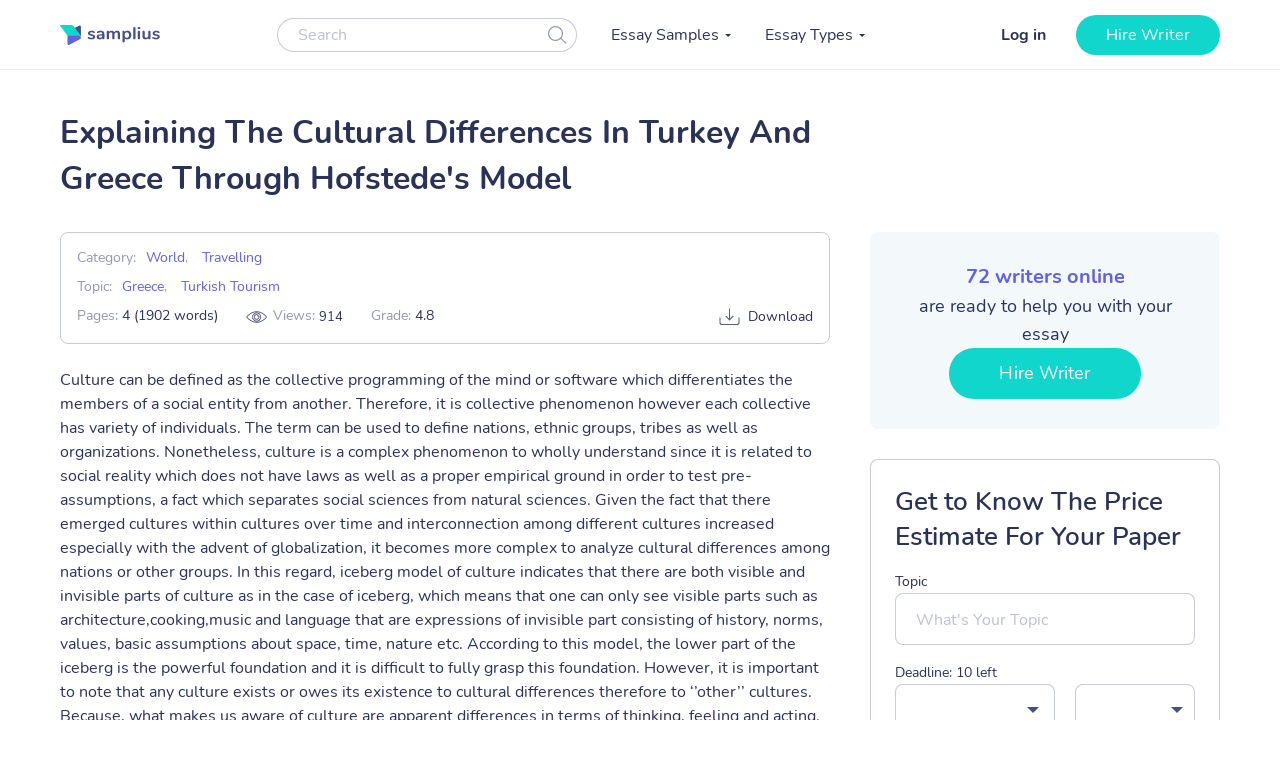

--- FILE ---
content_type: text/html; charset=UTF-8
request_url: https://samplius.com/free-essay-examples/explaining-the-cultural-differences-in-turkey-and-greece-through-hofstedes-model/
body_size: 20802
content:
<!DOCTYPE html>
<html lang="en-US">
<head><meta charset="utf-8"><script>if(navigator.userAgent.match(/MSIE|Internet Explorer/i)||navigator.userAgent.match(/Trident\/7\..*?rv:11/i)){var href=document.location.href;if(!href.match(/[?&]nowprocket/)){if(href.indexOf("?")==-1){if(href.indexOf("#")==-1){document.location.href=href+"?nowprocket=1"}else{document.location.href=href.replace("#","?nowprocket=1#")}}else{if(href.indexOf("#")==-1){document.location.href=href+"&nowprocket=1"}else{document.location.href=href.replace("#","&nowprocket=1#")}}}}</script><script>class RocketLazyLoadScripts{constructor(){this.triggerEvents=["keydown","mousedown","mousemove","touchmove","touchstart","touchend","wheel"],this.userEventHandler=this._triggerListener.bind(this),this.touchStartHandler=this._onTouchStart.bind(this),this.touchMoveHandler=this._onTouchMove.bind(this),this.touchEndHandler=this._onTouchEnd.bind(this),this.clickHandler=this._onClick.bind(this),this.interceptedClicks=[],window.addEventListener("pageshow",(e=>{this.persisted=e.persisted})),window.addEventListener("DOMContentLoaded",(()=>{this._preconnect3rdParties()})),this.delayedScripts={normal:[],async:[],defer:[]},this.allJQueries=[]}_addUserInteractionListener(e){document.hidden?e._triggerListener():(this.triggerEvents.forEach((t=>window.addEventListener(t,e.userEventHandler,{passive:!0}))),window.addEventListener("touchstart",e.touchStartHandler,{passive:!0}),window.addEventListener("mousedown",e.touchStartHandler),document.addEventListener("visibilitychange",e.userEventHandler))}_removeUserInteractionListener(){this.triggerEvents.forEach((e=>window.removeEventListener(e,this.userEventHandler,{passive:!0}))),document.removeEventListener("visibilitychange",this.userEventHandler)}_onTouchStart(e){"HTML"!==e.target.tagName&&(window.addEventListener("touchend",this.touchEndHandler),window.addEventListener("mouseup",this.touchEndHandler),window.addEventListener("touchmove",this.touchMoveHandler,{passive:!0}),window.addEventListener("mousemove",this.touchMoveHandler),e.target.addEventListener("click",this.clickHandler),this._renameDOMAttribute(e.target,"onclick","rocket-onclick"))}_onTouchMove(e){window.removeEventListener("touchend",this.touchEndHandler),window.removeEventListener("mouseup",this.touchEndHandler),window.removeEventListener("touchmove",this.touchMoveHandler,{passive:!0}),window.removeEventListener("mousemove",this.touchMoveHandler),e.target.removeEventListener("click",this.clickHandler),this._renameDOMAttribute(e.target,"rocket-onclick","onclick")}_onTouchEnd(e){window.removeEventListener("touchend",this.touchEndHandler),window.removeEventListener("mouseup",this.touchEndHandler),window.removeEventListener("touchmove",this.touchMoveHandler,{passive:!0}),window.removeEventListener("mousemove",this.touchMoveHandler)}_onClick(e){e.target.removeEventListener("click",this.clickHandler),this._renameDOMAttribute(e.target,"rocket-onclick","onclick"),this.interceptedClicks.push(e),e.preventDefault(),e.stopPropagation(),e.stopImmediatePropagation()}_replayClicks(){window.removeEventListener("touchstart",this.touchStartHandler,{passive:!0}),window.removeEventListener("mousedown",this.touchStartHandler),this.interceptedClicks.forEach((e=>{e.target.dispatchEvent(new MouseEvent("click",{view:e.view,bubbles:!0,cancelable:!0}))}))}_renameDOMAttribute(e,t,n){e.hasAttribute&&e.hasAttribute(t)&&(event.target.setAttribute(n,event.target.getAttribute(t)),event.target.removeAttribute(t))}_triggerListener(){this._removeUserInteractionListener(this),"loading"===document.readyState?document.addEventListener("DOMContentLoaded",this._loadEverythingNow.bind(this)):this._loadEverythingNow()}_preconnect3rdParties(){let e=[];document.querySelectorAll("script[type=rocketlazyloadscript]").forEach((t=>{if(t.hasAttribute("src")){const n=new URL(t.src).origin;n!==location.origin&&e.push({src:n,crossOrigin:t.crossOrigin||"module"===t.getAttribute("data-rocket-type")})}})),e=[...new Map(e.map((e=>[JSON.stringify(e),e]))).values()],this._batchInjectResourceHints(e,"preconnect")}async _loadEverythingNow(){this.lastBreath=Date.now(),this._delayEventListeners(),this._delayJQueryReady(this),this._handleDocumentWrite(),this._registerAllDelayedScripts(),this._preloadAllScripts(),await this._loadScriptsFromList(this.delayedScripts.normal),await this._loadScriptsFromList(this.delayedScripts.defer),await this._loadScriptsFromList(this.delayedScripts.async);try{await this._triggerDOMContentLoaded(),await this._triggerWindowLoad()}catch(e){}window.dispatchEvent(new Event("rocket-allScriptsLoaded")),this._replayClicks()}_registerAllDelayedScripts(){document.querySelectorAll("script[type=rocketlazyloadscript]").forEach((e=>{e.hasAttribute("src")?e.hasAttribute("async")&&!1!==e.async?this.delayedScripts.async.push(e):e.hasAttribute("defer")&&!1!==e.defer||"module"===e.getAttribute("data-rocket-type")?this.delayedScripts.defer.push(e):this.delayedScripts.normal.push(e):this.delayedScripts.normal.push(e)}))}async _transformScript(e){return await this._littleBreath(),new Promise((t=>{const n=document.createElement("script");[...e.attributes].forEach((e=>{let t=e.nodeName;"type"!==t&&("data-rocket-type"===t&&(t="type"),n.setAttribute(t,e.nodeValue))})),e.hasAttribute("src")?(n.addEventListener("load",t),n.addEventListener("error",t)):(n.text=e.text,t());try{e.parentNode.replaceChild(n,e)}catch(e){t()}}))}async _loadScriptsFromList(e){const t=e.shift();return t?(await this._transformScript(t),this._loadScriptsFromList(e)):Promise.resolve()}_preloadAllScripts(){this._batchInjectResourceHints([...this.delayedScripts.normal,...this.delayedScripts.defer,...this.delayedScripts.async],"preload")}_batchInjectResourceHints(e,t){var n=document.createDocumentFragment();e.forEach((e=>{if(e.src){const i=document.createElement("link");i.href=e.src,i.rel=t,"preconnect"!==t&&(i.as="script"),e.getAttribute&&"module"===e.getAttribute("data-rocket-type")&&(i.crossOrigin=!0),e.crossOrigin&&(i.crossOrigin=e.crossOrigin),n.appendChild(i)}})),document.head.appendChild(n)}_delayEventListeners(){let e={};function t(t,n){!function(t){function n(n){return e[t].eventsToRewrite.indexOf(n)>=0?"rocket-"+n:n}e[t]||(e[t]={originalFunctions:{add:t.addEventListener,remove:t.removeEventListener},eventsToRewrite:[]},t.addEventListener=function(){arguments[0]=n(arguments[0]),e[t].originalFunctions.add.apply(t,arguments)},t.removeEventListener=function(){arguments[0]=n(arguments[0]),e[t].originalFunctions.remove.apply(t,arguments)})}(t),e[t].eventsToRewrite.push(n)}function n(e,t){let n=e[t];Object.defineProperty(e,t,{get:()=>n||function(){},set(i){e["rocket"+t]=n=i}})}t(document,"DOMContentLoaded"),t(window,"DOMContentLoaded"),t(window,"load"),t(window,"pageshow"),t(document,"readystatechange"),n(document,"onreadystatechange"),n(window,"onload"),n(window,"onpageshow")}_delayJQueryReady(e){let t=window.jQuery;Object.defineProperty(window,"jQuery",{get:()=>t,set(n){if(n&&n.fn&&!e.allJQueries.includes(n)){n.fn.ready=n.fn.init.prototype.ready=function(t){e.domReadyFired?t.bind(document)(n):document.addEventListener("rocket-DOMContentLoaded",(()=>t.bind(document)(n)))};const t=n.fn.on;n.fn.on=n.fn.init.prototype.on=function(){if(this[0]===window){function e(e){return e.split(" ").map((e=>"load"===e||0===e.indexOf("load.")?"rocket-jquery-load":e)).join(" ")}"string"==typeof arguments[0]||arguments[0]instanceof String?arguments[0]=e(arguments[0]):"object"==typeof arguments[0]&&Object.keys(arguments[0]).forEach((t=>{delete Object.assign(arguments[0],{[e(t)]:arguments[0][t]})[t]}))}return t.apply(this,arguments),this},e.allJQueries.push(n)}t=n}})}async _triggerDOMContentLoaded(){this.domReadyFired=!0,await this._littleBreath(),document.dispatchEvent(new Event("rocket-DOMContentLoaded")),await this._littleBreath(),window.dispatchEvent(new Event("rocket-DOMContentLoaded")),await this._littleBreath(),document.dispatchEvent(new Event("rocket-readystatechange")),await this._littleBreath(),document.rocketonreadystatechange&&document.rocketonreadystatechange()}async _triggerWindowLoad(){await this._littleBreath(),window.dispatchEvent(new Event("rocket-load")),await this._littleBreath(),window.rocketonload&&window.rocketonload(),await this._littleBreath(),this.allJQueries.forEach((e=>e(window).trigger("rocket-jquery-load"))),await this._littleBreath();const e=new Event("rocket-pageshow");e.persisted=this.persisted,window.dispatchEvent(e),await this._littleBreath(),window.rocketonpageshow&&window.rocketonpageshow({persisted:this.persisted})}_handleDocumentWrite(){const e=new Map;document.write=document.writeln=function(t){const n=document.currentScript,i=document.createRange(),r=n.parentElement;let o=e.get(n);void 0===o&&(o=n.nextSibling,e.set(n,o));const s=document.createDocumentFragment();i.setStart(s,0),s.appendChild(i.createContextualFragment(t)),r.insertBefore(s,o)}}async _littleBreath(){Date.now()-this.lastBreath>45&&(await this._requestAnimFrame(),this.lastBreath=Date.now())}async _requestAnimFrame(){return document.hidden?new Promise((e=>setTimeout(e))):new Promise((e=>requestAnimationFrame(e)))}static run(){const e=new RocketLazyLoadScripts;e._addUserInteractionListener(e)}}RocketLazyLoadScripts.run();</script>
    
    <meta name="viewport" content="width=device-width, initial-scale=1, maximum-scale=1.0, user-scalable=no">
    <link rel="apple-touch-icon"      sizes="57x57"   href="https://samplius.com/wp-content/themes/essay/assets/img/favicon/apple-icon-57x57.png">
    <link rel="apple-touch-icon"      sizes="60x60"   href="https://samplius.com/wp-content/themes/essay/assets/img/favicon/apple-icon-60x60.png">
    <link rel="apple-touch-icon"      sizes="72x72"   href="https://samplius.com/wp-content/themes/essay/assets/img/favicon/apple-icon-72x72.png">
    <link rel="apple-touch-icon"      sizes="76x76"   href="https://samplius.com/wp-content/themes/essay/assets/img/favicon/apple-icon-76x76.png">
    <link rel="apple-touch-icon"      sizes="114x114" href="https://samplius.com/wp-content/themes/essay/assets/img/favicon/apple-icon-114x114.png">
    <link rel="apple-touch-icon"      sizes="120x120" href="https://samplius.com/wp-content/themes/essay/assets/img/favicon/apple-icon-120x120.png">
    <link rel="apple-touch-icon"      sizes="144x144" href="https://samplius.com/wp-content/themes/essay/assets/img/favicon/apple-icon-144x144.png">
    <link rel="apple-touch-icon"      sizes="152x152" href="https://samplius.com/wp-content/themes/essay/assets/img/favicon/apple-icon-152x152.png">
    <link rel="apple-touch-icon"      sizes="180x180" href="https://samplius.com/wp-content/themes/essay/assets/img/favicon/apple-icon-180x180.png">
    <link rel="icon" type="image/png" sizes="16x16"   href="https://samplius.com/wp-content/themes/essay/assets/img/favicon/favicon-16x16.png">
    <link rel="icon" type="image/png" sizes="32x32"   href="https://samplius.com/wp-content/themes/essay/assets/img/favicon/favicon-32x32.png">
    <link rel="icon" type="image/png" sizes="96x96"   href="https://samplius.com/wp-content/themes/essay/assets/img/favicon/favicon-96x96.png">
    <link rel="icon"                  sizes="16x16"   href="https://samplius.com/wp-content/themes/essay/assets/img/favicon/favicon.ico" type="image/x-icon">
    <link rel="shortcut icon"         sizes="16x16"   href="https://samplius.com/wp-content/themes/essay/assets/img/favicon/favicon.ico" type="image/x-icon">
    <meta name="google-site-verification" content="zpqbn-rwW8_LXbrZh4WAmGwbFZMoi-QEgjB43FDFBl0" />
    <title>Explaining The Cultural Differences In Turkey And Greece Through Hofstede&#039;s Model - Samplius</title>

        <!-- Google Tag Manager -->
<script type="rocketlazyloadscript">(function(w,d,s,l,i){w[l]=w[l]||[];w[l].push(

    {'gtm.start': new Date().getTime(),event:'gtm.js'}
  );var f=d.getElementsByTagName(s)[0],
    j=d.createElement(s),dl=l!='dataLayer'?'&l='+l:'';j.async=true;j.src=
    'https://www.googletagmanager.com/gtm.js?id='+i+dl;f.parentNode.insertBefore(j,f);
  })(window,document,'script','dataLayer','GTM-K3FVV37');</script>
<!-- End Google Tag Manager -->


    <meta name='robots' content='max-image-preview:large' />

	<!-- This site is optimized with the Yoast SEO plugin v15.4 - https://yoast.com/wordpress/plugins/seo/ -->
	<link rel="canonical" href="https://samplius.com/free-essay-examples/explaining-the-cultural-differences-in-turkey-and-greece-through-hofstedes-model/" />
	<meta property="og:locale" content="en_US" />
	<meta property="og:type" content="article" />
	<meta property="og:title" content="Explaining The Cultural Differences In Turkey And Greece Through Hofstede&#039;s Model - Samplius" />
	<meta property="og:description" content="Culture can be defined as the collective programming of the mind or software which differentiates the members of a social entity from another. Therefore, it is collective phenomenon however each collective has variety of individuals. The term can be used to define nations, ethnic groups,..." />
	<meta property="og:url" content="https://samplius.com/free-essay-examples/explaining-the-cultural-differences-in-turkey-and-greece-through-hofstedes-model/" />
	<meta property="og:site_name" content="Samplius" />
	<meta name="twitter:card" content="summary_large_image" />
	<meta name="twitter:creator" content="@admin" />
	<meta name="twitter:label1" content="Written by">
	<meta name="twitter:data1" content="user151">
	<meta name="twitter:label2" content="Est. reading time">
	<meta name="twitter:data2" content="8 minutes">
	<script type="application/ld+json" class="yoast-schema-graph">{"@context":"https://schema.org","@graph":[{"@type":"WebSite","@id":"https://samplius.com/#website","url":"https://samplius.com/","name":"Samplius","description":"free essay samples","potentialAction":[{"@type":"SearchAction","target":"https://samplius.com/?s={search_term_string}","query-input":"required name=search_term_string"}],"inLanguage":"en-US"},{"@type":"WebPage","@id":"https://samplius.com/free-essay-examples/explaining-the-cultural-differences-in-turkey-and-greece-through-hofstedes-model/#webpage","url":"https://samplius.com/free-essay-examples/explaining-the-cultural-differences-in-turkey-and-greece-through-hofstedes-model/","name":"Explaining The Cultural Differences In Turkey And Greece Through Hofstede's Model - Samplius","isPartOf":{"@id":"https://samplius.com/#website"},"datePublished":"2022-07-07T16:55:29+00:00","dateModified":"2022-07-07T16:55:29+00:00","inLanguage":"en-US","potentialAction":[{"@type":"ReadAction","target":["https://samplius.com/free-essay-examples/explaining-the-cultural-differences-in-turkey-and-greece-through-hofstedes-model/"]}]}]}</script>
	<!-- / Yoast SEO plugin. -->


<link data-minify="1" rel='stylesheet' id='wp-content/themes/essay/assets/dist/essay.140a86a7.css-css'  href='https://samplius.com/wp-content/cache/min/1/wp-content/themes/essay/assets/dist/essay.140a86a7.css?ver=1736259690' type='text/css' media='all' />
<script type="rocketlazyloadscript" data-minify="1" data-rocket-type='text/javascript' src='https://samplius.com/wp-content/cache/min/1/wp-content/plugins/wc-cookie-referrer-url/set-cookies.js?ver=1731367822' id='cookie_referrer_script-js' defer></script>

<link rel="preload" as="font" href="https://samplius.com/wp-content/themes/essay/assets/dist/fonts/nunito-v16-latin-regular.bcf84d6c.woff2" crossorigin>
<link rel="preload" as="font" href="https://samplius.com/wp-content/themes/essay/assets/dist/fonts/nunito-v16-latin-700.412073df.woff2" crossorigin><script type="rocketlazyloadscript" data-rocket-type='text/javascript'>
/* <![CDATA[ */
var localized = {"url": "https://samplius.com/wp-admin/admin-ajax.php", "action" : "contacts_send_msg", "_wp_nonce": "3c610c77ca"}
/* ]]> */
</script>
		<style type="text/css" id="wp-custom-css">
			@media screen and (max-width: 1199px) {
.width-list {
     max-height: unset !important;
}
}		</style>
		<noscript><style id="rocket-lazyload-nojs-css">.rll-youtube-player, [data-lazy-src]{display:none !important;}</style></noscript>
</head>

<body class="free-essay-examples-template-default single single-free-essay-examples postid-88314">

    <!-- Google Tag Manager (noscript) -->
    <noscript><iframe src="https://www.googletagmanager.com/ns.html?id=GTM-K3FVV37"
    height="0" width="0" style="display:none;visibility:hidden"></iframe></noscript>
    <!-- End Google Tag Manager (noscript) -->



    <div class="menu-popup"></div>
    <div class="mobile-menu-popup"></div>

    <div class="header-wrapper" id="headScroll">
        <div class="container">
            <header class="header">

                <div class="logo hl">
	                	                    <a href="https://samplius.com" class="logo">
	                                        <img src="data:image/svg+xml,%3Csvg%20xmlns='http://www.w3.org/2000/svg'%20viewBox='0%200%20100%2020'%3E%3C/svg%3E" alt="Samplius" title="Samplius - Free essays" width="100" height="20" class="lazyload" data-lazy-src="https://samplius.com/wp-content/themes/essay/assets/img/logo.svg"><noscript><img src="https://samplius.com/wp-content/themes/essay/assets/img/logo.svg" alt="Samplius" title="Samplius - Free essays" width="100" height="20" class="lazyload"></noscript>
		            	                    </a>
			                        </div>

                <div class="top-menu-and-cta-btn hl">
                    <div class="header-search-wrapper">
                        <div class="search-form-wrapper">
                            <form method="get" action="https://samplius.com">
                                <div class="form-group center-block">
                                    <input class="search-category-input un_placeholder searchAuto" type="text" placeholder="Search" name="s" required autocomplete="off" />
                                    <button class="btn-close btn-head--icon js-search-form">
                                        <svg xmlns="http://www.w3.org/2000/svg" width="19" height="18" viewBox="0 0 19 18">
                                            <path fill="#2C3256" fill-opacity=".497" fill-rule="nonzero" d="M12.65 12.952a7.5 7.5 0 1 1 .804-.892l4.728 4.565a.6.6 0 0 1-.834.863l-4.697-4.536zM7.5 13.8a6.3 6.3 0 1 0 0-12.6 6.3 6.3 0 0 0 0 12.6z"/>
                                        </svg>
                                    </button>
                                </div>
                            </form>
                        </div>
                    </div>
                    <nav class="menu" data-offset=0>
                        <ul id="menu-main-menu" class="top-menu"><li id="menu-item-10043" class="menu-item menu-item-type-custom menu-item-object-custom menu-item-has-children menu-item-10043"><a>Essay Samples</a>
<ul class="sub-menu">
	<li id="menu-item-52046" class="menu-item menu-item-type-taxonomy menu-item-object-essay_category menu-item-52046"><a href="https://samplius.com/free-essay-examples/art/">Art</a></li>
	<li id="menu-item-52047" class="menu-item menu-item-type-taxonomy menu-item-object-essay_category menu-item-52047"><a href="https://samplius.com/free-essay-examples/business/">Business</a></li>
	<li id="menu-item-52048" class="menu-item menu-item-type-taxonomy menu-item-object-essay_category menu-item-52048"><a href="https://samplius.com/free-essay-examples/crime/">Crime</a></li>
	<li id="menu-item-52049" class="menu-item menu-item-type-taxonomy menu-item-object-essay_category menu-item-52049"><a href="https://samplius.com/free-essay-examples/culture/">Culture</a></li>
	<li id="menu-item-52054" class="menu-item menu-item-type-taxonomy menu-item-object-essay_category menu-item-52054"><a href="https://samplius.com/free-essay-examples/government/">Government</a></li>
	<li id="menu-item-52050" class="menu-item menu-item-type-taxonomy menu-item-object-essay_category menu-item-52050"><a href="https://samplius.com/free-essay-examples/economics/">Economics</a></li>
	<li id="menu-item-52051" class="menu-item menu-item-type-taxonomy menu-item-object-essay_category menu-item-52051"><a href="https://samplius.com/free-essay-examples/education/">Education</a></li>
	<li id="menu-item-71079" class="menu-item menu-item-type-taxonomy menu-item-object-essay_category menu-item-71079"><a href="https://samplius.com/free-essay-examples/entertainment/">Entertainment</a></li>
	<li id="menu-item-52052" class="menu-item menu-item-type-taxonomy menu-item-object-essay_category menu-item-52052"><a href="https://samplius.com/free-essay-examples/environment/">Environment</a></li>
	<li id="menu-item-52053" class="menu-item menu-item-type-taxonomy menu-item-object-essay_category menu-item-52053"><a href="https://samplius.com/free-essay-examples/food/">Food</a></li>
	<li id="menu-item-52055" class="menu-item menu-item-type-taxonomy menu-item-object-essay_category menu-item-52055"><a href="https://samplius.com/free-essay-examples/health/">Health</a></li>
	<li id="menu-item-52056" class="menu-item menu-item-type-taxonomy menu-item-object-essay_category menu-item-52056"><a href="https://samplius.com/free-essay-examples/history/">History</a></li>
	<li id="menu-item-52057" class="menu-item menu-item-type-taxonomy menu-item-object-essay_category menu-item-52057"><a href="https://samplius.com/free-essay-examples/information-science-and-technology/">Science and Technology</a></li>
	<li id="menu-item-52058" class="menu-item menu-item-type-taxonomy menu-item-object-essay_category menu-item-52058"><a href="https://samplius.com/free-essay-examples/law/">Law</a></li>
	<li id="menu-item-52059" class="menu-item menu-item-type-taxonomy menu-item-object-essay_category menu-item-52059"><a href="https://samplius.com/free-essay-examples/life/">Life</a></li>
	<li id="menu-item-52060" class="menu-item menu-item-type-taxonomy menu-item-object-essay_category menu-item-52060"><a href="https://samplius.com/free-essay-examples/literature/">Literature</a></li>
	<li id="menu-item-52061" class="menu-item menu-item-type-taxonomy menu-item-object-essay_category menu-item-52061"><a href="https://samplius.com/free-essay-examples/music/">Music</a></li>
	<li id="menu-item-52062" class="menu-item menu-item-type-taxonomy menu-item-object-essay_category menu-item-52062"><a href="https://samplius.com/free-essay-examples/philosophy/">Philosophy</a></li>
	<li id="menu-item-52063" class="menu-item menu-item-type-taxonomy menu-item-object-essay_category menu-item-52063"><a href="https://samplius.com/free-essay-examples/profession/">Profession</a></li>
	<li id="menu-item-52064" class="menu-item menu-item-type-taxonomy menu-item-object-essay_category menu-item-52064"><a href="https://samplius.com/free-essay-examples/psychology/">Psychology</a></li>
	<li id="menu-item-52065" class="menu-item menu-item-type-taxonomy menu-item-object-essay_category menu-item-52065"><a href="https://samplius.com/free-essay-examples/religion/">Religion</a></li>
	<li id="menu-item-52066" class="menu-item menu-item-type-taxonomy menu-item-object-essay_category menu-item-52066"><a href="https://samplius.com/free-essay-examples/science/">Science</a></li>
	<li id="menu-item-52067" class="menu-item menu-item-type-taxonomy menu-item-object-essay_category menu-item-52067"><a href="https://samplius.com/free-essay-examples/social-issues/">Social Issues</a></li>
	<li id="menu-item-52068" class="menu-item menu-item-type-taxonomy menu-item-object-essay_category menu-item-52068"><a href="https://samplius.com/free-essay-examples/sociology/">Sociology</a></li>
	<li id="menu-item-52069" class="menu-item menu-item-type-taxonomy menu-item-object-essay_category menu-item-52069"><a href="https://samplius.com/free-essay-examples/sports/">Sports</a></li>
	<li id="menu-item-52070" class="menu-item menu-item-type-taxonomy menu-item-object-essay_category current-free-essay-examples-ancestor menu-item-52070"><a href="https://samplius.com/free-essay-examples/travelling/">Travelling</a></li>
	<li id="menu-item-52071" class="menu-item menu-item-type-taxonomy menu-item-object-essay_category menu-item-52071"><a href="https://samplius.com/free-essay-examples/war/">War</a></li>
	<li id="menu-item-52072" class="menu-item menu-item-type-taxonomy menu-item-object-essay_category current-free-essay-examples-ancestor menu-item-52072"><a href="https://samplius.com/free-essay-examples/world/">World</a></li>
	<li id="menu-item-26" class="show-all-links menu-item menu-item-type-post_type menu-item-object-page menu-item-26"><a href="https://samplius.com/free-essay-examples/">Show All</a></li>
</ul>
</li>
<li id="menu-item-10002" class="menu-item menu-item-type-custom menu-item-object-custom menu-item-has-children menu-item-10002"><a>Essay Types</a>
<ul class="sub-menu">
	<li id="menu-item-52088" class="menu-item menu-item-type-taxonomy menu-item-object-essay_type menu-item-52088"><a href="https://samplius.com/essay-types/analytical-essays/">Analytical Essays</a></li>
	<li id="menu-item-52089" class="menu-item menu-item-type-taxonomy menu-item-object-essay_type menu-item-52089"><a href="https://samplius.com/essay-types/argumentative-essays/">Argumentative Essays</a></li>
	<li id="menu-item-52090" class="menu-item menu-item-type-taxonomy menu-item-object-essay_type menu-item-52090"><a href="https://samplius.com/essay-types/cause-and-effect-essays/">Cause and Effect Essays</a></li>
	<li id="menu-item-52091" class="menu-item menu-item-type-taxonomy menu-item-object-essay_type menu-item-52091"><a href="https://samplius.com/essay-types/compare-and-contrast-essays/">Compare and Contrast Essays</a></li>
	<li id="menu-item-52092" class="menu-item menu-item-type-taxonomy menu-item-object-essay_type menu-item-52092"><a href="https://samplius.com/essay-types/controversial-essays/">Controversial Essays</a></li>
	<li id="menu-item-52096" class="menu-item menu-item-type-taxonomy menu-item-object-essay_type menu-item-52096"><a href="https://samplius.com/essay-types/descriptive-essays/">Descriptive Essays</a></li>
	<li id="menu-item-52097" class="menu-item menu-item-type-taxonomy menu-item-object-essay_type menu-item-52097"><a href="https://samplius.com/essay-types/evaluation-essays/">Evaluation Essays</a></li>
	<li id="menu-item-52100" class="menu-item menu-item-type-taxonomy menu-item-object-essay_type menu-item-52100"><a href="https://samplius.com/essay-types/informative-essays/">Informative Essays</a></li>
	<li id="menu-item-52101" class="menu-item menu-item-type-taxonomy menu-item-object-essay_type menu-item-52101"><a href="https://samplius.com/essay-types/narrative-essays/">Narrative Essays</a></li>
	<li id="menu-item-52098" class="menu-item menu-item-type-taxonomy menu-item-object-essay_type menu-item-52098"><a href="https://samplius.com/essay-types/explicatory-essay/">Explicatory Essay</a></li>
	<li id="menu-item-52103" class="menu-item menu-item-type-taxonomy menu-item-object-essay_type menu-item-52103"><a href="https://samplius.com/essay-types/persuasive-essays/">Persuasive Essays</a></li>
	<li id="menu-item-52105" class="menu-item menu-item-type-taxonomy menu-item-object-essay_type menu-item-52105"><a href="https://samplius.com/essay-types/profile-essays/">Profile Essays</a></li>
	<li id="menu-item-52107" class="menu-item menu-item-type-taxonomy menu-item-object-essay_type menu-item-52107"><a href="https://samplius.com/essay-types/reflection-essays/">Reflection Essays</a></li>
	<li id="menu-item-52108" class="menu-item menu-item-type-taxonomy menu-item-object-essay_type menu-item-52108"><a href="https://samplius.com/essay-types/reflective-essays/">Reflective Essays</a></li>
	<li id="menu-item-52112" class="menu-item menu-item-type-taxonomy menu-item-object-essay_type menu-item-52112"><a href="https://samplius.com/essay-types/rhetorical-essays/">Rhetorical Essays</a></li>
	<li id="menu-item-52113" class="menu-item menu-item-type-taxonomy menu-item-object-essay_type menu-item-52113"><a href="https://samplius.com/essay-types/synthesis-essays/">Synthesis Essays</a></li>
	<li id="menu-item-10037" class="show-all-links menu-item menu-item-type-post_type menu-item-object-page menu-item-10037"><a href="https://samplius.com/essay-types/">Show All</a></li>
</ul>
</li>
</ul>
                    </nav>
                </div>

                <div class="header-btn--ord hl">
                    <div class="open-mobile-search"></div>
                    <div id="auth-show-js" class="log-in">
                        <a href="https://my.samplius.com/order?login-first=1&utm_medium=s&utm_source=samplius.com&utm_content=login_first&utm_campaign=login"
                           class="header__login login-btn">Log in</a>
                    </div>

                    <div class="hire-writer">
                        <a
                                href="https://my.samplius.com/order?utm_medium=s&utm_source=samplius.com&utm_content=order&utm_campaign=hire_writer_header"
                                class="main-btn"
                                rel="nofollow"
                                id="hire_writer_header"
                        >
                            Hire writer
                        </a>
                    </div>
                </div>
                <div class="toggle-mnu hl">
                    <div class="hamburger-images"></div>
                </div>
        </div>
        <div class="header-search-wrapper-mobile hidden">
            <div class="search-form-wrapper">
                <form method="get" action="https://samplius.com">
                    <div class="form-group center-block">
                        <input class="search-category-input un_placeholder searchAuto" type="text" placeholder="Search" name="s" required autocomplete="off" />
                        <button class="btn-close btn-head--icon js-search-form">
                            <svg xmlns="http://www.w3.org/2000/svg" width="19" height="18" viewBox="0 0 19 18">
                                <path fill="#2C3256" fill-opacity=".497" fill-rule="nonzero" d="M12.65 12.952a7.5 7.5 0 1 1 .804-.892l4.728 4.565a.6.6 0 0 1-.834.863l-4.697-4.536zM7.5 13.8a6.3 6.3 0 1 0 0-12.6 6.3 6.3 0 0 0 0 12.6z"/>
                            </svg>
                        </button>
                    </div>
                </form>
            </div>
        </div>
        </header><!-- .site-header -->
    </div>
<main>
    <div class="container single-page-wrapper" data-id="88314">
        <div class="breadcrumbs-wrapper"></div>
	
        <div class="parent-row">
            <div class="row-title">
                <div class="essays-snipets width-list">
                    <h1 class="terms-h1">Explaining The Cultural Differences In Turkey And Greece Through Hofstede's Model</h1>
                </div>
            </div>
        </div>
        <div class="row-list">

            <div class="term-page--wrapper single-page">

                <div class="article-list essays-snipets">

                    <div class="single-essay-item">

                        <div class="essay-single-info essay-single-info__cat">
                            <div class="bar-essay-links">
                                <ul>
                                    <li>Category:<span><b><a href="https://samplius.com/free-essay-examples/world/">World</a></b>, <b><a href="https://samplius.com/free-essay-examples/travelling/">Travelling</a></b></li><li>Topic:<b><a href="https://samplius.com/free-essay-examples/greece/">Greece</a></b>, <b><a href="https://samplius.com/free-essay-examples/turkish-tourism/">Turkish Tourism</a></b></li>                                </ul>

                                <div class="essay-pagination-info">
                                    <div class="bar-essay-pag-info">
                                        <p>Pages: <b>4 (1902 words)</b></p>
                                                                                <p class="views-info">Views: <span class="essay_views essay-one-style">914</span></p>
                                                                                    <p>Grade: <b>4.8</b></p>
                                                                            </div>
                                    <div class="bar-essay-download">
                                        <span class="essay-tech-options-item btn-download-essay download">Download</span>
                                    </div>
                                </div>



                                    <!--                         <li>Downloads: <b><span class="dowloads-number">-->
                                    <!--</span></b></li>-->

                            </div>
                        </div>




                                                <p>Culture can be defined as the collective programming of the mind or software which differentiates the members of a social entity from another. Therefore, it is collective phenomenon however each collective has variety of individuals. The term can be used to define nations, ethnic groups, tribes as well as organizations. Nonetheless, culture is a complex phenomenon to wholly understand since it is related to social reality which does not have laws as well as a proper empirical ground in order to test pre-assumptions, a fact which separates social sciences from natural sciences. Given the fact that there emerged cultures within cultures over time and interconnection among different cultures increased especially with the advent of globalization, it becomes more complex to analyze cultural differences among nations or other groups. In this regard, iceberg model of culture indicates that there are both visible and invisible parts of culture as in the case of iceberg, which means that one can only see visible parts such as architecture,cooking,music and language that are expressions of invisible part consisting of history, norms, values, basic assumptions about space, time, nature etc. According to this model, the lower part of the iceberg is the powerful foundation and it is difficult to fully grasp this foundation. However, it is important to note that any culture exists or owes its existence to cultural differences therefore to ‘’other’’ cultures. Because, what makes us aware of culture are apparent differences in terms of thinking, feeling and acting.
    <div class="popular-essay-topics with-cta inverse">
            <div class="cta-banner-home">
                <p class="single-essay">Do not use plagiarized sources. Get your custom paper at
              <span>"Explaining The Cultural Differences In Turkey And Greece Through Hofstede&#8217;s Model"</span>
                <a href="https://my.samplius.com/order?utm_medium=s&utm_source=samplius.com&utm_content=order&utm_campaign=intext_banner"
                   class="main-btn" id="bottom_banner_smpl" rel="nofollow">Get custom paper</a>
                <p class="single-essay-bottom">NEW! Smart match with writer
            </div>
    </div>
    
<p>Despite the fact that cultural differences are difficult to be observed due to above-mentioned reasons, many scholars such as Geert Hofstede, Richard Lewis, Edward T. And Mildred Reed Hall developed some dimensions or categories in order to assess cultural differences among different countries. Since Hofstede’s model of cultural differences is based on one of the largest studies conducted until now and it provides a solid ground for comparing two different cultures, I will try to explain my work experiences in Turkey and Greece through his model. After the explanation of cultural differences and similarities in terms of Turkey and Greece, I will focus on ‘’culture shock’’ phenomenon in order to elaborate my experience more in Greece as a foreigner.
<h2>Hofstede’s Model of Cultural Differences</h2>
<p>As I said above, Geert Hofstede’s model of cultural differences is based on one of the largest studies conducted in this realm. He was asked by IBM to conduct a research in order to reveal why there were still vast differences in different branches of the company although IBM had already set common standards and procedures in all countries and educational background of the employees was the same across different branches. As a result, Hofstede concluded that vast differences across various IBM branhces derived from culture of the host country. After his comprehensive research, the differences in culture were reduced to four basic dimensions ( power distance, individualism/collectivism, masculinity/femininity and uncertainty avoidance ). Later, he also added two more dimensions, which are time orientation and indulgence/restraint.
<h3>Power Distance</h3>
<p>Power distance implies how inequalities and hierarchy are perceived by the less powerful members of a culture. In this respect, they may accept and expect inequalities or they may strictly refuse them. Most importantly, power distance also implies that a society’s level of inequality can be advocated by the less powerful members as much as the leaders. In the context of business culture, power distance is about the role of executives in a company and how employees interpret this role. High score on power distance implies that power inequalities are not questioned rather must be sustained in order to provide well-functioning of a country or a company. However, low score in terms of power distance indicates that inequalities are not accepted and expected in a culture.
<h3>Individualism/Collectivism</h3>
<p>This dimension refers to to what extent members of a culture are integrated in groups. In individualism side, people are expected to pursue their own personal interests thereby having an ‘’I’’ feeling rather than ‘’We’’ feeling. In terms of collectivism, people are tightly connected in groups having ‘’We’’ feeling. Hofstede’s research revealed that each country had varying scores in terms of individualism/collectivism. While individualism is dominant in Western countries, collectivism can be observed more in less developed and Eastern countries.
<h3>Masculinity/Femininity</h3>
<p>Hofstede elaborates masculine values as competition, achievement and success while he refers to consensus, sympathy and taking care of others in order to define feminine values. Therefore, this dimension determines to what extent these different sets of values prevail across various cultures. A high score on masculinity means that desire for competition and success overwhelms in a society while a low score indicates the opposite.
<h3>Uncertainty Avoidance</h3>
<p>For Hofstede, uncertainty avoidance is not risk avoidance and it deals with whether members of a culture feel anxious or uncomfortable when uncertainty occurs. Uncertainty avoiding cultures aim to prevent unusual situations through codes of behavior, laws and rules, ignorance of dissident opininons as well as strong belief try in absolute truth. Study has revealed that uncertainty avoiding cultures are more emotional and less tolerant to different opinions while the opposite are less emotional and more tolerant.
<h3>Time Orientation</h3>
<p>Time orientation dimension is related to how a specific culture maintains some links with the past when challenges of present and future occur. Normative societies, with low score on this dimension, emphasize the importance traditions and norms viewing change with doubt whereas societies with high score on this dimension view changes crucial for the well-functioning of their societal system.
<h3>Indulgence/Restraint</h3>
<p>The last dimension in this model deals with to what extent pursuit of happiness and fun is restricted in a society. Therefore, indulgence represent a society in which pursuit of desires related to enjoying life and having fun are permitted whike restraint refers to a society in which there is a limited room for pursuit of human desires.
<p>In terms of power distance, both in Turkish and Greek companies, power inequalities were not questioned by the employees and it was usual almost for everyone to comply with rules and procedures decided by executives without taking into consideration negative influences which they may have on the company and the employees. It was also not possible to give feedbacks on supervisors or top-executives in both companies while we could give feedback on other employees in Greek company. Actually, ideal boss in both companies was perceived like a father whose role is to decide everything related to family. When it comes to individualism/collectivism dimension, in both companies collectivism prevailed among employees. In this regard, employees were organizing events inviting everyone and when an employee experienced a problem, others were always there in order to help him or her due to ‘’we’’ consciousness on the part of employees, a fact which is in line with the scores of Turkey and Greece on this dimension. When we look at the scores on masculinity dimension, it shows that Greek culture is more masculine than Turkish culture. However, according to my experience, there were both male and female executives in both companies thereby there was a balance in terms of masculine and feminine values. This means that competition and success were important nonetheless feminine values such as sympathy and taking care of others were also visible in both companies. Apart from my work experience, I also observed the importance of feminine values in Greek culture since I interconnected with them for a long time. In terms of fourth dimension ( uncertainty avoidance ), graphs reveal that both Turkey and Greece have uncertainty avoiding cultures. From my perpestive, these scores reflect the reality in terms of daily culture since both cultures’ members are anxious about unstructured situations and they usually try to avoid them through codes of behavior, rules and laws. Especially in Turkey, people often refer to religious references when an unusual situation occurs since they believe in one absolute truth ( Allah). Nevertheless, level of uncertainty avoidance was lower in the companies which I worked in Turkey and Greece since they were quite institutionalized with the aim of tackling uncertainy with reasoning rather than some traditional norms or values. In this regard, they were open to change when an unstructured situation happened. Above-mentioned observations are also valid for time orientation dimension, which means that Greek and Turkish cultures differed from the business cultures in both companies. Therefore, both companies focused on change rather than past traditions and norms since they aimed to deal with problems in an efficient way. Finally, despite the fact that Greece has almost same score on indulgence/restraint dimension, my experience proves that Greek people really know how to enjoy and make fun even in conditions of economic crisis and most importantly, there is almost no restriction in order to prevent them from pursuing happiness. In Greek company, management also organized special night events for the employees many times and they were not so strict about having fun within the company. Therefore, we were able to play table football or PC games during the breaks in the company.
<h2>Culture Shock</h2>
<p>Michael Winkelman defines culture ( cultural) shock as a ‘’multifacted experience resulting from numerous stressors occuring in contact with a different culture.’’ The circumstances which may cause culture shock derive from several factors: past experiences with other cultures, level of difference between one’s culture and host country culture, the degree of preparation, social support networks and individual psychological conditions. In this regards, it is important to note that I had been an Erasmus student in Slovenia before coming to Greece therefore I had a previous experience with a culture which is different from Turkish culture. In addition, as scores on 6 dimensions reveal, Greek and Turkish cultures have similar characteristics since they are both Mediterranean countries and two communities used to live together during the Ottoman Empire era. They interacted with each other for hundreds of years and adapted and adjusted themselves to differences. My observations in Greece clarify that Greek cuisine is similar to Turkish cuisine, the way Greek people act and behave is almost same with Turkish people and they are also friendly and hospitable like Turkish people. Thus, I did not interpret Greek culture as different from Turkey when I was working there and most importantly, I felt at home. Beside that, there were also many Turkish employees in the company, which provided a social support network when I needed help. Overall, above-mentioned reasons gave rise to conditions which prevented me from having culture shock in Greece and I was able to live and work there without experiencing a problem which is related to culture shock.
<h2>Conclusion</h2>
<p>In this paper, I elaborated Hofstede’s model of cultural differences which focuses on 6 dimensions in order to assess various countries and their respective cultures. Then, I explained my work experiences in Turkey and Greece referring to this model and analysis of 6 dimensions revealed that although Greek and Turkish cultures are mostly in line with the scores on these dimensions, business cultures in two companies differed on uncertainty avoidance and time orientation. Given the fact that Greek culture was similar to Turkish culture, it was second experience in a foreign country and there were social support networks in Athens, I did not experience an incident of cultural shock there.
<h2>References</h2>
<ul>
<li>Geert Hofstede, ‘’Dimensionalizing Cultures: The Hofstede Model in Context’’, Online Readings in Psychology and Culture, 2011, 2 (1).</li>
<li>Hofstede-Insights, https://www.hofstede-insights.com/country/greece/</li>
<li>Hofstede-Insights, https://www.hofstede-insights.com/country/turkey/</li>
<li>Michael Winkelman, ‘’Cultural Shock and Adaptation’’, Journal of Counselling&Development, Vol. 73, 1994.</li>
<li>Silvio Martinelli et al. , Intercultural Learning T-kit, Council of Europe , 2003.</li>
<li>The Lewis Model Dimensions of Behaviour, accessed 5 January, 2019, https://www.crossculture.com/the-lewis-model-dimensions-of-behaviour/      </li>
</ul>




                        <div class="essay-published-date">
                                                        <span>
                            07 July 2022                        </span>




<!--                            <div class="info-text">-->
<!--                                <p>-->
<!--                                    <b class="info-remember">⚠️ Remember: </b> This essay was written and uploaded by an-->
<!--                                    average student. It does not reflect the quality of papers completed by our expert-->
<!--                                    essay writers. To get a custom and plagiarism-free essay-->
<!--                                    <a href="https://my.samplius.com/order?login-first=1&foc_o_name=--><!--&utm_medium=s&utm_source=samplius.com&utm_content=login_first&utm_campaign=in_text_banner_sample&utm_term=/free-essay-examples/--><!--"-->
<!--                                       id="disclaimer_link">click here.</a></p>-->
<!--                            </div>-->
                        </div>

                        <div class="popular-essay-topics with-cta inverse">
<!--                            <div class="container">-->
                                <div class="cta-banner-home">
                                    <p class="single-essay">Found a great essay sample but want a unique one?</p>
                                    <span>Request writing assistance from a top writer in the field!</span>
                                    <a href="https://my.samplius.com/order?utm_medium=s&utm_source=samplius.com&utm_content=login_first&utm_campaign=banner_footer&utm_term=/free-essay-examples/explaining-the-cultural-differences-in-turkey-and-greece-through-hofstedes-model"
                                       class="main-btn" id="bottom_banner_smpl" rel="nofollow">Get your paper</a>
                                </div>
<!--                            </div>-->
                        </div>

                    </div>
                </div>
                <div class="article-sidebar" id="singlePage">

                    <div class="bar-essay-topics inner-related-topics" id="cutJs">
                        <!-- Writers Online-->
                                                <div class="bar-essay-writers">
                            <div class="writer-title-carousel">
                                <div class="lds-ring">
                                    <div></div>
                                    <div></div>
                                    <div></div>
                                    <div></div>
                                </div>
                                <div class="js-writer-update">
                                    72
                                </div>
                                writers online
                            </div>
                            <p>are ready to help you with your essay</p>
                            <div class="owl-carousel owl-theme bar-carousel" id="onlineWriters">
                                                                    <div class="item">
                                        <a href="https://my.samplius.com/order?utm_medium=s&utm_source=samplius.com&utm_content=order&utm_campaign=writer_logo_sidebar&utm_term=/free-essay-examples/explaining-the-cultural-differences-in-turkey-and-greece-through-hofstedes-model"
                                           class="bar-writer-avatar"
                                           style="background: url(https://samplius.com/wp-content/uploads/2018/07/Photo-_-10.png) no-repeat 50% / 60px"></a>
                                    </div>
                                                                    <div class="item">
                                        <a href="https://my.samplius.com/order?utm_medium=s&utm_source=samplius.com&utm_content=order&utm_campaign=writer_logo_sidebar&utm_term=/free-essay-examples/explaining-the-cultural-differences-in-turkey-and-greece-through-hofstedes-model"
                                           class="bar-writer-avatar"
                                           style="background: url(https://samplius.com/wp-content/uploads/2018/07/Photo-_-5.png) no-repeat 50% / 60px"></a>
                                    </div>
                                                                    <div class="item">
                                        <a href="https://my.samplius.com/order?utm_medium=s&utm_source=samplius.com&utm_content=order&utm_campaign=writer_logo_sidebar&utm_term=/free-essay-examples/explaining-the-cultural-differences-in-turkey-and-greece-through-hofstedes-model"
                                           class="bar-writer-avatar"
                                           style="background: url(https://samplius.com/wp-content/uploads/2018/07/Photo-_-6.png) no-repeat 50% / 60px"></a>
                                    </div>
                                                                    <div class="item">
                                        <a href="https://my.samplius.com/order?utm_medium=s&utm_source=samplius.com&utm_content=order&utm_campaign=writer_logo_sidebar&utm_term=/free-essay-examples/explaining-the-cultural-differences-in-turkey-and-greece-through-hofstedes-model"
                                           class="bar-writer-avatar"
                                           style="background: url(https://samplius.com/wp-content/uploads/2018/07/Photo-_-7.png) no-repeat 50% / 60px"></a>
                                    </div>
                                                                    <div class="item">
                                        <a href="https://my.samplius.com/order?utm_medium=s&utm_source=samplius.com&utm_content=order&utm_campaign=writer_logo_sidebar&utm_term=/free-essay-examples/explaining-the-cultural-differences-in-turkey-and-greece-through-hofstedes-model"
                                           class="bar-writer-avatar"
                                           style="background: url(https://samplius.com/wp-content/uploads/2018/07/Photo-_-4.png) no-repeat 50% / 60px"></a>
                                    </div>
                                                                    <div class="item">
                                        <a href="https://my.samplius.com/order?utm_medium=s&utm_source=samplius.com&utm_content=order&utm_campaign=writer_logo_sidebar&utm_term=/free-essay-examples/explaining-the-cultural-differences-in-turkey-and-greece-through-hofstedes-model"
                                           class="bar-writer-avatar"
                                           style="background: url(https://samplius.com/wp-content/uploads/2018/07/Photo-_-2.png) no-repeat 50% / 60px"></a>
                                    </div>
                                                                    <div class="item">
                                        <a href="https://my.samplius.com/order?utm_medium=s&utm_source=samplius.com&utm_content=order&utm_campaign=writer_logo_sidebar&utm_term=/free-essay-examples/explaining-the-cultural-differences-in-turkey-and-greece-through-hofstedes-model"
                                           class="bar-writer-avatar"
                                           style="background: url(https://samplius.com/wp-content/uploads/2018/07/Photo-_-1.png) no-repeat 50% / 60px"></a>
                                    </div>
                                                            </div>
                            <a href="https://my.samplius.com/order?utm_medium=s&utm_source=samplius.com&utm_content=order&utm_campaign=hire_sidebar&utm_term=/free-essay-examples/explaining-the-cultural-differences-in-turkey-and-greece-through-hofstedes-model"
                               class="main-btn" id="cta_writers_smpl" rel="nofollow">Hire writer</a>
                        </div>


                        <!-- Related Topics -->


                    </div>

                    <div class="calculate-estimate widget border-block" data-hasdom="1" id="mainCalc">

    <div class="calculator-wrap">
        <div class="calculate-estimate__title">
            Get to Know The Price Estimate For Your Paper
        </div>
        <div class="calculate-row">
            <div class="calculate-row__topic">
                <span class="calculate-row__title">Topic</span>
                <input id="essayTopic" class="input calc_topic_input calc_sample_page" type="text" placeholder="What's Your Topic" autocomplete="off">
            </div>
        </div>
        <div class="calculate-row">
            <div class="calculate-row__date-time" id="positionCalc">
                <label for="essayTopic">
                    <span class="calculate-row__title">Deadline:  <strong id="daysLeft">10</strong> left</span>
                    <div class="calculate-row__inputs">
                        <input id="topicDate" class="input calc_sample_page" type="text">
                        <input id="topicTime" class="input calc_sample_page" type="text">
                    </div>
                </label>
            </div>
        </div>
        <div class="calculate-row">
            <div class="calculate-row__container">
                <span class="calculate-row__title">Number of pages</span>
                <div class="calculate-row__btns">
                    <button class="calculate-row__btn_mines btn-calc calc_sample_page" id="calcMines">
                        <svg width="18" height="2" viewBox="0 0 18 2" fill="none" xmlns="http://www.w3.org/2000/svg">
                            <rect width="18" height="2" rx="1" fill="#474F85"/>
                        </svg>

                    </button>
                    <input type="text" id="numPage" class="input calc_sample_page" value="2 (550 words) " readonly>
                    <button class="calculate-row__btn_plus btn-calc calc_sample_page" id="calcPlus">
                        <svg width="18" height="18" viewBox="0 0 18 18" fill="none" xmlns="http://www.w3.org/2000/svg">
                            <path fill-rule="evenodd" clip-rule="evenodd" d="M9 0C8.44771 0 8 0.447716 8 1V8H1C0.447715 8 0 8.44771 0 9C0 9.55228 0.447716 10 1 10H8V17C8 17.5523 8.44771 18 9 18C9.55228 18 10 17.5523 10 17V10H17C17.5523 10 18 9.55228 18 9C18 8.44771 17.5523 8 17 8H10V1C10 0.447715 9.55228 0 9 0Z" fill="#474F85"/>
                        </svg>


                    </button>
                </div>
            </div>
        </div>
        <div class="calculate-row">
            <div class="calculate-row__mail">
                <span class="calculate-row__title">Email</span>
                <input id="topicMail" type="text" class="input calc_sample_page" placeholder="Enter your email" autocomplete="off">
                <span class="error-msg">Invalid email</span>
            </div>
        </div>
        <div class="calculate-row expert-offers">
            <a href="/" rel="nofollow" class="btn main-btn btn-offers calculator_button calc_sample_page" id="checkOffers">Write My Paper</a>
            <p class="calc_after_btn_text">You won’t be charged yet!</p>
        </div>
    </div>
</div>

                    <div class="bar-essay-topics">
                        <span class="relinking-title">Related Topics</span>
<div class="related-topics-items">

                            <p class="related-term">
            <a class="related_topics_smpl" href="https://samplius.com/free-essay-examples/canada/">Canada Essays</a>
        </p>
                    <p class="related-term">
            <a class="related_topics_smpl" href="https://samplius.com/free-essay-examples/mexico/">Mexico Essays</a>
        </p>
                    <p class="related-term">
            <a class="related_topics_smpl" href="https://samplius.com/free-essay-examples/peru/">Peru Essays</a>
        </p>
                    <p class="related-term">
            <a class="related_topics_smpl" href="https://samplius.com/free-essay-examples/north-korea/">North Korea Essays</a>
        </p>
                    <p class="related-term">
            <a class="related_topics_smpl" href="https://samplius.com/free-essay-examples/india/">India Essays</a>
        </p>
    
</div>
                    </div>






                </div>


            </div>

            <div id="pasteJs"></div>
            <div class="relater-single-list">

    <!-- Related Essays -->

    <div class="related-essays">
        <h2 class="center">Related Essays</h2>
        

        <div class="related-posts-items">
                            <div class="box-related-item">
                    <div class="box-inner-related">
                                                <a class="related-posts-item related_essays_smpl" href="https://samplius.com/free-essay-examples/attractions-for-historical-tourism-in-turkey/">Attractions For Historical Tourism In Turkey Essay</a>
                        <div class="related-add-info">
                                                        <span class="essay-pages essay-one-style">1 Page</span>
                            <span class="essay_words essay-one-style"><span class="essay_words--delimiter">|</span> 585 Words</span>
                        </div>
                    </div>
                </div>
                            <div class="box-related-item">
                    <div class="box-inner-related">
                                                <a class="related-posts-item related_essays_smpl" href="https://samplius.com/free-essay-examples/analysis-of-turkish-airlines-growing/">Analysis Of Turkish Airlines Growing Essay</a>
                        <div class="related-add-info">
                                                        <span class="essay-pages essay-one-style">4 Pages</span>
                            <span class="essay_words essay-one-style"><span class="essay_words--delimiter">|</span> 1691 Words</span>
                        </div>
                    </div>
                </div>
                            <div class="box-related-item">
                    <div class="box-inner-related">
                                                <a class="related-posts-item related_essays_smpl" href="https://samplius.com/free-essay-examples/cultural-tourism-in-turkey/">Cultural Tourism In Turkey Essay</a>
                        <div class="related-add-info">
                                                        <span class="essay-pages essay-one-style">1 Page</span>
                            <span class="essay_words essay-one-style"><span class="essay_words--delimiter">|</span> 591 Words</span>
                        </div>
                    </div>
                </div>
                            <div class="box-related-item">
                    <div class="box-inner-related">
                                                <a class="related-posts-item related_essays_smpl" href="https://samplius.com/free-essay-examples/five-things-to-remember-before-visiting-turkey/">Five Things To Remember Before Visiting Turkey Essay</a>
                        <div class="related-add-info">
                                                        <span class="essay-pages essay-one-style">1 Page</span>
                            <span class="essay_words essay-one-style"><span class="essay_words--delimiter">|</span> 407 Words</span>
                        </div>
                    </div>
                </div>
                            <div class="box-related-item">
                    <div class="box-inner-related">
                                                <a class="related-posts-item related_essays_smpl" href="https://samplius.com/free-essay-examples/preventing-illness-and-injuries-during-travel/">Preventing Illness And Injuries During Travel Essay</a>
                        <div class="related-add-info">
                                                        <span class="essay-pages essay-one-style">1 Page</span>
                            <span class="essay_words essay-one-style"><span class="essay_words--delimiter">|</span> 522 Words</span>
                        </div>
                    </div>
                </div>
                            <div class="box-related-item">
                    <div class="box-inner-related">
                                                <a class="related-posts-item related_essays_smpl" href="https://samplius.com/free-essay-examples/cultural-case-studies-of-medical-tourism-in-thailand/">Cultural Case Studies Of Medical Tourism In Thailand Essay</a>
                        <div class="related-add-info">
                                                        <span class="essay-pages essay-one-style">3 Pages</span>
                            <span class="essay_words essay-one-style"><span class="essay_words--delimiter">|</span> 1445 Words</span>
                        </div>
                    </div>
                </div>
                            <div class="box-related-item">
                    <div class="box-inner-related">
                                                <a class="related-posts-item related_essays_smpl" href="https://samplius.com/free-essay-examples/cultural-prosperity-miami-positive-and-negative-observations/">Cultural Prosperity Miami: Positive and Negative Observations Essay</a>
                        <div class="related-add-info">
                                                        <span class="essay-pages essay-one-style">3 Pages</span>
                            <span class="essay_words essay-one-style"><span class="essay_words--delimiter">|</span> 1421 Words</span>
                        </div>
                    </div>
                </div>
                            <div class="box-related-item">
                    <div class="box-inner-related">
                                                <a class="related-posts-item related_essays_smpl" href="https://samplius.com/free-essay-examples/the-growth-of-tourism-in-latin-america-tourism-in-mexico/">The Growth Of Tourism In Latin America: Tourism In Mexico Essay</a>
                        <div class="related-add-info">
                                                        <span class="essay-pages essay-one-style">6 Pages</span>
                            <span class="essay_words essay-one-style"><span class="essay_words--delimiter">|</span> 2798 Words</span>
                        </div>
                    </div>
                </div>
                    </div>

    </div>

</div>

        </div>
    </div>

</main>

<div class="essay-popup-container animated">
    <div class="essay-popup-wrapper">
        <div class="stop-copy-container">

            <div class="essay-popup-form-viewport">
                <span class="close essay-popup-close"><img width="20" height="20"
                            src="data:image/svg+xml,%3Csvg%20xmlns='http://www.w3.org/2000/svg'%20viewBox='0%200%2020%2020'%3E%3C/svg%3E" alt="close"
                            id="close_download_popup" data-lazy-src="https://samplius.com/wp-content/themes/essay/assets/img/close.svg"><noscript><img width="20" height="20"
                            src="https://samplius.com/wp-content/themes/essay/assets/img/close.svg" alt="close"
                            id="close_download_popup"></noscript></span>
                <div class="stop-body">
                    <div class="stop-body-left"></div>
                    <div class="stop-body-right">
                        <div class="popup-sorry sorry-title">Sorry,</div>
                        <p class="stop-p popup-p">We are glad that you like it, but you cannot copy from our website.
                            Just insert your email and this sample will be sent to you.</p>
                        <form class="essay-popup-form" method="post">
                            <input type="hidden" name="user_ip" value="13.59.205.110">
                            <input type="hidden" name="user_agent" value="Mozilla/5.0 (Macintosh; Intel Mac OS X 10_15_7) AppleWebKit/537.36 (KHTML, like Gecko) Chrome/131.0.0.0 Safari/537.36; ClaudeBot/1.0; +claudebot@anthropic.com)">
                            <input type="hidden" name="essay_post_type" value="simple">
                            <input type="hidden" name="curent_essay_url" value="https://samplius.com/free-essay-examples/explaining-the-cultural-differences-in-turkey-and-greece-through-hofstedes-model/">
                            <input type="hidden" name="curent_essay_title" value="Explaining The Cultural Differences In Turkey And Greece Through Hofstede&#8217;s Model">
                            <input type="hidden" name="link_pdf" value="">
                            <input type="hidden" name="essay_downloads_number"
                                   value="35">
                            <input type="hidden" name="essay_id" value="88314">
                            <input type="hidden" name="ga_cid" id="ga_cid" value="">
                            <span>Your Email</span>
                            <input type="email" placeholder="Enter Your Email" name="user_email">
                                                        <button id="cta_download_popup" class="essay-sending-js main-btn" type="submit">Receive My
                                Essay
                            </button>
                        </form>
                        <p class="essay-popup-form-viewport-warning-msg">By clicking “Send”, you agree to our
                            <a href="https://samplius.com/terms-and-conditions/">Terms of service</a>&nbsp;and&nbsp;
                            <a href="https://samplius.com/privacy-policy/">Privacy statement</a>. We will occasionally
                            send you account related emails.
                        </p>
                    </div>
                </div>
            </div>

            <div class="essay-popup-thanks-viewport">
                                <span class="close-thank thank-popup-close"><img width="15" height="15"
                            src="data:image/svg+xml,%3Csvg%20xmlns='http://www.w3.org/2000/svg'%20viewBox='0%200%2015%2015'%3E%3C/svg%3E"
                            alt="close" id="close_download_confirmation" data-lazy-src="https://samplius.com/wp-content/themes/essay/assets/img/close-thanks.svg"><noscript><img width="15" height="15"
                            src="https://samplius.com/wp-content/themes/essay/assets/img/close-thanks.svg"
                            alt="close" id="close_download_confirmation"></noscript></span>
                <img width="241" height="217" class="thanks-img" src="data:image/svg+xml,%3Csvg%20xmlns='http://www.w3.org/2000/svg'%20viewBox='0%200%20241%20217'%3E%3C/svg%3E"
                     alt="thanks-icon" data-lazy-src="https://samplius.com/wp-content/themes/essay/assets/img/thank-popup.svg"><noscript><img width="241" height="217" class="thanks-img" src="https://samplius.com/wp-content/themes/essay/assets/img/thank-popup.svg"
                     alt="thanks-icon"></noscript>
                <div class="sorry-title">Thanks!</div>
                <p class="sorry-pretitle">Your essay sample has been sent.</p>
                <p class="popup-p">In fact, there is a way to get an original essay! Turn to our writers and order a
                    plagiarism-free paper.</p>
                <a href="https://my.samplius.com/order?utm_medium=s&utm_source=samplius.com&utm_content=login_first&utm_campaign=pop_cant_find"
                   class="thanks-popup-btn-utm" rel="nofollow"><span id="cta_download_confirmation" class="main-btn">Order now</span></a>
            </div>
        </div>
    </div>
</div>


    <!--<div id="warning_popup" class="container warning-popup">-->
    <!--	<input type="hidden" name="ip" value="--><!--">-->
    <!--	<p>samplius.com uses cookies to offer you the best service possible.By continuing we’ll assume you board with our <a href="/privacy-policy/" rel="nofollow"> cookie policy</a>.-->
    <!--		<span id="warning_popup_close"><i class="fa fa-close"></i></span>-->
    <!--	</p>-->
    <!--</div>-->

</div>


<footer class="use-p use-color">
    <div class="container">
        <div class="footer-inner-wr flx">
            <div class="footer-col foo-col-left">
                <div class="footer-col-text">
                    <div class="footer-title">Our Service is Useful for:</div>
                    <div class="decl-text">
                        <p>Samplius is for students who want to get an idea for their own paper. Feel free to use our
                            essay and paper samples. Get inspiration for your writing task, explore essay structures,
                            and figure out a title and outline for your paper. Our free knowledge base makes your
                            writing task easier.</p>
                    </div>
                    <div class="all-rights-res">
                        <p>2026 © samplius.com. All rights reserved </p>
                    </div>
                </div>
            </div>
            <div class="footer-col foo-col-right flx">
                <nav class="foo-nav">
                    <ul id="menu-footer-menu" class=""><li id="menu-item-23286" class="menu-item menu-item-type-post_type menu-item-object-page menu-item-23286"><a href="https://samplius.com/about-us/">About Us</a></li>
<li id="menu-item-23287" class="menu-item menu-item-type-post_type menu-item-object-page menu-item-23287"><a href="https://samplius.com/contacts/">Contact Us</a></li>
<li id="menu-item-43096" class="menu-item menu-item-type-post_type menu-item-object-page menu-item-43096"><a href="https://samplius.com/donate-essay/">Donate Essay</a></li>
<li id="menu-item-72006" class="menu-item menu-item-type-custom menu-item-object-custom menu-item-72006"><a href="https://ejemplius.com/">Ejemplo de Ensayos</a></li>
<li id="menu-item-23285" class="menu-item menu-item-type-post_type menu-item-object-page menu-item-23285"><a href="https://samplius.com/dmca/">DMCA</a></li>
</ul>                    <a href="//www.dmca.com/Protection/Status.aspx?ID=e2456756-4ac9-4cd4-ae1b-ec89ade43f19"
                       title="DMCA.com Protection Status" class="dmca-badge">
                        <img src="data:image/svg+xml,%3Csvg%20xmlns='http://www.w3.org/2000/svg'%20viewBox='0%200%200%200'%3E%3C/svg%3E"
                             alt="DMCA.com Protection Status" style="width: 70px;height: 70px;margin-top: 20px;"
                             loading="lazy" data-lazy-src="https://images.dmca.com/Badges/_dmca_premi_badge_1.png?ID=e2456756-4ac9-4cd4-ae1b-ec89ade43f19"/><noscript><img src="https://images.dmca.com/Badges/_dmca_premi_badge_1.png?ID=e2456756-4ac9-4cd4-ae1b-ec89ade43f19"
                             alt="DMCA.com Protection Status" style="width: 70px;height: 70px;margin-top: 20px;"
                             loading="lazy"/></noscript>
                    </a>
                    <script type="rocketlazyloadscript" data-minify="1" src="https://samplius.com/wp-content/cache/min/1/Badges/DMCABadgeHelper.min.js?ver=1731367822" defer></script>
                </nav>
                <div class="footer-social-links">
                    <div class="footer-social-links-container">
                        <div class="social-icons">
                            <div class="footer-title">Follow Us:</div>

                            <a href="https://www.facebook.com/Sampliuscom-108902750834894/" target="_blank">
                                <img src="data:image/svg+xml,%3Csvg%20xmlns='http://www.w3.org/2000/svg'%20viewBox='0%200%209%2016'%3E%3C/svg%3E" alt="facebook"
                                     width="9" height="16" loading="lazy" data-lazy-src="https://samplius.com/wp-content/themes/essay/assets/img/fb.svg"><noscript><img src="https://samplius.com/wp-content/themes/essay/assets/img/fb.svg" alt="facebook"
                                     width="9" height="16" loading="lazy"></noscript>
                            </a>
                            <a href="https://twitter.com/samplius/" target="_blank">
                                <img src="data:image/svg+xml,%3Csvg%20xmlns='http://www.w3.org/2000/svg'%20viewBox='0%200%2016%2013'%3E%3C/svg%3E" alt="twitter"
                                     width="16" height="13" loading="lazy" data-lazy-src="https://samplius.com/wp-content/themes/essay/assets/img/tw.svg"><noscript><img src="https://samplius.com/wp-content/themes/essay/assets/img/tw.svg" alt="twitter"
                                     width="16" height="13" loading="lazy"></noscript>
                            </a>
                            <a href="https://www.instagram.com/samplius2020/" target="_blank">
                                <img src="data:image/svg+xml,%3Csvg%20xmlns='http://www.w3.org/2000/svg'%20viewBox='0%200%2016%2016'%3E%3C/svg%3E" alt="instagram"
                                     width="16" height="16" loading="lazy" data-lazy-src="https://samplius.com/wp-content/themes/essay/assets/img/it.svg"><noscript><img src="https://samplius.com/wp-content/themes/essay/assets/img/it.svg" alt="instagram"
                                     width="16" height="16" loading="lazy"></noscript>
                            </a>
                        </div>
                        <div class="footer-accept">
                            <div class="footer-title">We accept:</div>
                            <div class="card-icons">
                                <div>
                                    <img src="data:image/svg+xml,%3Csvg%20xmlns='http://www.w3.org/2000/svg'%20viewBox='0%200%2040%2040'%3E%3C/svg%3E"
                                         alt="visa" width="40" height="40" loading="lazy" data-lazy-src="https://samplius.com/wp-content/themes/essay/assets/img/payment-footer/visa.svg"><noscript><img src="https://samplius.com/wp-content/themes/essay/assets/img/payment-footer/visa.svg"
                                         alt="visa" width="40" height="40" loading="lazy"></noscript>
                                    <img src="data:image/svg+xml,%3Csvg%20xmlns='http://www.w3.org/2000/svg'%20viewBox='0%200%2040%2040'%3E%3C/svg%3E"
                                         alt="mastercard" width="40" height="40" loading="lazy" data-lazy-src="https://samplius.com/wp-content/themes/essay/assets/img/payment-footer/mastercard.svg"><noscript><img src="https://samplius.com/wp-content/themes/essay/assets/img/payment-footer/mastercard.svg"
                                         alt="mastercard" width="40" height="40" loading="lazy"></noscript>
                                    <img src="data:image/svg+xml,%3Csvg%20xmlns='http://www.w3.org/2000/svg'%20viewBox='0%200%2040%2040'%3E%3C/svg%3E"
                                         alt="americanexpress" width="40" height="40" loading="lazy" data-lazy-src="https://samplius.com/wp-content/themes/essay/assets/img/payment-footer/americanexpress.svg"><noscript><img src="https://samplius.com/wp-content/themes/essay/assets/img/payment-footer/americanexpress.svg"
                                         alt="americanexpress" width="40" height="40" loading="lazy"></noscript>
                                </div>
                                <div>
                                    <img src="data:image/svg+xml,%3Csvg%20xmlns='http://www.w3.org/2000/svg'%20viewBox='0%200%2044%2028'%3E%3C/svg%3E"
                                         alt="apple pay" height="28" width="44" loading="lazy" data-lazy-src="https://samplius.com/wp-content/themes/essay/assets/img/payment-footer/apple_pay.svg"><noscript><img src="https://samplius.com/wp-content/themes/essay/assets/img/payment-footer/apple_pay.svg"
                                         alt="apple pay" height="28" width="44" loading="lazy"></noscript>
                                    <img src="data:image/svg+xml,%3Csvg%20xmlns='http://www.w3.org/2000/svg'%20viewBox='0%200%2047%2028'%3E%3C/svg%3E"
                                         alt="discover" height="28" width="47" loading="lazy" data-lazy-src="https://samplius.com/wp-content/themes/essay/assets/img/payment-footer/discover.png"><noscript><img src="https://samplius.com/wp-content/themes/essay/assets/img/payment-footer/discover.png"
                                         alt="discover" height="28" width="47" loading="lazy"></noscript>
                                </div>
                            </div>

                        </div>
                    </div>

                    <div class="terms-use">
                        <a href="/terms-and-conditions/">Terms and conditions /</a>
                        <a href="/fair-use-policy/">Fair Use Policy</a><br>
                        <a href="/payment-policy/">Payment Policy /</a>
                        <a href="/privacy-policy/">Privacy Policy</a>
                    </div>

                </div>

            </div>
        </div>
    </div>
</footer>

<div class="total-wrapper">

    <div class="exit-popup">

        <div class="exit-popup-msg">

            <div class="exit-popup-msg-close">
                <img width="16" height="15" src="data:image/svg+xml,%3Csvg%20xmlns='http://www.w3.org/2000/svg'%20viewBox='0%200%2016%2015'%3E%3C/svg%3E"
                     id="close_exit" alt="exit-popup-close" title="exit-popup-close" class="lazyload" loading="lazy" data-lazy-src="https://samplius.com/wp-content/themes/essay/assets/img/close-icon.svg"><noscript><img width="16" height="15" src="https://samplius.com/wp-content/themes/essay/assets/img/close-icon.svg"
                     id="close_exit" alt="exit-popup-close" title="exit-popup-close" class="lazyload" loading="lazy"></noscript>
            </div>

            <div class="exit-popup-msg-body">

                <img width="204" height="220" src="data:image/svg+xml,%3Csvg%20xmlns='http://www.w3.org/2000/svg'%20viewBox='0%200%20204%20220'%3E%3C/svg%3E" alt="exit-popup-image" class="lazyload" data-lazy-src="https://samplius.com/wp-content/themes/essay/assets/img/exit-popup.svg"><noscript><img width="204" height="220" src="https://samplius.com/wp-content/themes/essay/assets/img/exit-popup.svg" alt="exit-popup-image" class="lazyload"></noscript>
                <div class="exit-popup-title">Still can’t find what you need?</div>
                <p>Order custom paper and save your time <br/> for priority classes!</p>
                <a href="https://my.samplius.com/order?utm_source=samplius.com&utm_campaign=exit_popup&utm_medium=referer"
                   class="main-btn" id="cta_exit">Order paper now</a>

            </div>

        </div>
    </div>

</div>


<!-- Hotjar Tracking Code for https://samplius.com -->
<script type="rocketlazyloadscript" async>
    setTimeout(function () {
        window.intercomSettings = {
            api_base: "https://api-iam.intercom.io",
            app_id: "famj5ab7",
            alignment: 'left',
            website: "samplius.com",
            action_color: "#6161e8",
            name: `Visitor ${Math.floor(Math.random() * 100000000)} (samplius.com)`
        };

        (function(){var w=window;var ic=w.Intercom;if(typeof ic==="function"){ic('reattach_activator');ic('update',w.intercomSettings);}else{var d=document;var i=function(){i.c(arguments);};i.q=[];i.c=function(args){i.q.push(args);};w.Intercom=i;var l=function(){var s=d.createElement('script');s.type='text/javascript';s.async=true;s.src='https://widget.intercom.io/widget/famj5ab7';var x=d.getElementsByTagName('script')[0];x.parentNode.insertBefore(s,x);};if(document.readyState==='complete'){l();}else if(w.attachEvent){w.attachEvent('onload',l);}else{w.addEventListener('load',l,false);}}})();

        (function (h, o, t, j, a, r) {
            h.hj = h.hj || function () {
                (h.hj.q = h.hj.q || []).push(arguments)
            };
            h._hjSettings = {hjid: 1711951, hjsv: 6};
            a = o.getElementsByTagName('head')[0];
            r = o.createElement('script');
            r.async = 1;
            r.src = t + h._hjSettings.hjid + j + h._hjSettings.hjsv;
            a.appendChild(r);
        })(window, document, 'https://static.hotjar.com/c/hotjar-', '.js?sv=');
    }, 8000);
</script>

<!--intercom-chat-->
<script type="rocketlazyloadscript">


    setTimeout(() => {
    },9000)
</script>

<script type="rocketlazyloadscript">
    // We pre-filled your app ID in the widget URL: 'https://widget.intercom.io/widget/famj5ab7'
    (function(){var w=window;var ic=w.Intercom;if(typeof ic==="function"){ic('reattach_activator');ic('update',w.intercomSettings);}else{var d=document;var i=function(){i.c(arguments);};i.q=[];i.c=function(args){i.q.push(args);};w.Intercom=i;var l=function(){var s=d.createElement('script');s.type='text/javascript';s.async=true;s.src='https://widget.intercom.io/widget/famj5ab7';var x=d.getElementsByTagName('script')[0];x.parentNode.insertBefore(s,x);};if(document.readyState==='complete'){l();}else if(w.attachEvent){w.attachEvent('onload',l);}else{w.addEventListener('load',l,false);}}})();
</script>

    <script type="rocketlazyloadscript" data-rocket-type="text/javascript">
        (function (w) {
            var s = document.createElement('script');
            s.src = '//survey.survicate.com/workspaces/dfe27dec0a7b0f71ae62263158f7c8f3/web_surveys.js';
            s.async = true;
            var e = document.getElementsByTagName('script')[0];
            e.parentNode.insertBefore(s, e);
        })(window);
    </script>
    		<div id="scrollBtn">
			<svg xmlns="http://www.w3.org/2000/svg" width="8" height="14" viewBox="0 0 8 14">
				<path fill="#6161E8" fill-rule="nonzero" d="M7.696 7.737L1.77 13.695a1.033 1.033 0 0 1-1.466 0 1.046 1.046 0 0 1 0-1.475L5.496 7 .304 1.78a1.046 1.046 0 0 1 0-1.475 1.033 1.033 0 0 1 1.466 0l5.926 5.958a1.046 1.046 0 0 1 0 1.474z"/>
			</svg>
		</div>
		<script type="rocketlazyloadscript" data-rocket-type='text/javascript' id='rocket-browser-checker-js-after'>
"use strict";var _createClass=function(){function defineProperties(target,props){for(var i=0;i<props.length;i++){var descriptor=props[i];descriptor.enumerable=descriptor.enumerable||!1,descriptor.configurable=!0,"value"in descriptor&&(descriptor.writable=!0),Object.defineProperty(target,descriptor.key,descriptor)}}return function(Constructor,protoProps,staticProps){return protoProps&&defineProperties(Constructor.prototype,protoProps),staticProps&&defineProperties(Constructor,staticProps),Constructor}}();function _classCallCheck(instance,Constructor){if(!(instance instanceof Constructor))throw new TypeError("Cannot call a class as a function")}var RocketBrowserCompatibilityChecker=function(){function RocketBrowserCompatibilityChecker(options){_classCallCheck(this,RocketBrowserCompatibilityChecker),this.passiveSupported=!1,this._checkPassiveOption(this),this.options=!!this.passiveSupported&&options}return _createClass(RocketBrowserCompatibilityChecker,[{key:"_checkPassiveOption",value:function(self){try{var options={get passive(){return!(self.passiveSupported=!0)}};window.addEventListener("test",null,options),window.removeEventListener("test",null,options)}catch(err){self.passiveSupported=!1}}},{key:"initRequestIdleCallback",value:function(){!1 in window&&(window.requestIdleCallback=function(cb){var start=Date.now();return setTimeout(function(){cb({didTimeout:!1,timeRemaining:function(){return Math.max(0,50-(Date.now()-start))}})},1)}),!1 in window&&(window.cancelIdleCallback=function(id){return clearTimeout(id)})}},{key:"isDataSaverModeOn",value:function(){return"connection"in navigator&&!0===navigator.connection.saveData}},{key:"supportsLinkPrefetch",value:function(){var elem=document.createElement("link");return elem.relList&&elem.relList.supports&&elem.relList.supports("prefetch")&&window.IntersectionObserver&&"isIntersecting"in IntersectionObserverEntry.prototype}},{key:"isSlowConnection",value:function(){return"connection"in navigator&&"effectiveType"in navigator.connection&&("2g"===navigator.connection.effectiveType||"slow-2g"===navigator.connection.effectiveType)}}]),RocketBrowserCompatibilityChecker}();
</script>
<script type='text/javascript' id='rocket-preload-links-js-extra'>
/* <![CDATA[ */
var RocketPreloadLinksConfig = {"excludeUris":"\/(?:.+\/)?feed(?:\/(?:.+\/?)?)?$|\/(?:.+\/)?embed\/|\/(index\\.php\/)?wp\\-json(\/.*|$)|\/sec-adm\/|\/wp-admin\/|\/logout\/|\/sec-adm\/|\/refer\/|\/go\/|\/recommend\/|\/recommends\/","usesTrailingSlash":"1","imageExt":"jpg|jpeg|gif|png|tiff|bmp|webp|avif|pdf|doc|docx|xls|xlsx|php","fileExt":"jpg|jpeg|gif|png|tiff|bmp|webp|avif|pdf|doc|docx|xls|xlsx|php|html|htm","siteUrl":"https:\/\/samplius.com","onHoverDelay":"100","rateThrottle":"3"};
/* ]]> */
</script>
<script type="rocketlazyloadscript" data-rocket-type='text/javascript' id='rocket-preload-links-js-after'>
(function() {
"use strict";var r="function"==typeof Symbol&&"symbol"==typeof Symbol.iterator?function(e){return typeof e}:function(e){return e&&"function"==typeof Symbol&&e.constructor===Symbol&&e!==Symbol.prototype?"symbol":typeof e},e=function(){function i(e,t){for(var n=0;n<t.length;n++){var i=t[n];i.enumerable=i.enumerable||!1,i.configurable=!0,"value"in i&&(i.writable=!0),Object.defineProperty(e,i.key,i)}}return function(e,t,n){return t&&i(e.prototype,t),n&&i(e,n),e}}();function i(e,t){if(!(e instanceof t))throw new TypeError("Cannot call a class as a function")}var t=function(){function n(e,t){i(this,n),this.browser=e,this.config=t,this.options=this.browser.options,this.prefetched=new Set,this.eventTime=null,this.threshold=1111,this.numOnHover=0}return e(n,[{key:"init",value:function(){!this.browser.supportsLinkPrefetch()||this.browser.isDataSaverModeOn()||this.browser.isSlowConnection()||(this.regex={excludeUris:RegExp(this.config.excludeUris,"i"),images:RegExp(".("+this.config.imageExt+")$","i"),fileExt:RegExp(".("+this.config.fileExt+")$","i")},this._initListeners(this))}},{key:"_initListeners",value:function(e){-1<this.config.onHoverDelay&&document.addEventListener("mouseover",e.listener.bind(e),e.listenerOptions),document.addEventListener("mousedown",e.listener.bind(e),e.listenerOptions),document.addEventListener("touchstart",e.listener.bind(e),e.listenerOptions)}},{key:"listener",value:function(e){var t=e.target.closest("a"),n=this._prepareUrl(t);if(null!==n)switch(e.type){case"mousedown":case"touchstart":this._addPrefetchLink(n);break;case"mouseover":this._earlyPrefetch(t,n,"mouseout")}}},{key:"_earlyPrefetch",value:function(t,e,n){var i=this,r=setTimeout(function(){if(r=null,0===i.numOnHover)setTimeout(function(){return i.numOnHover=0},1e3);else if(i.numOnHover>i.config.rateThrottle)return;i.numOnHover++,i._addPrefetchLink(e)},this.config.onHoverDelay);t.addEventListener(n,function e(){t.removeEventListener(n,e,{passive:!0}),null!==r&&(clearTimeout(r),r=null)},{passive:!0})}},{key:"_addPrefetchLink",value:function(i){return this.prefetched.add(i.href),new Promise(function(e,t){var n=document.createElement("link");n.rel="prefetch",n.href=i.href,n.onload=e,n.onerror=t,document.head.appendChild(n)}).catch(function(){})}},{key:"_prepareUrl",value:function(e){if(null===e||"object"!==(void 0===e?"undefined":r(e))||!1 in e||-1===["http:","https:"].indexOf(e.protocol))return null;var t=e.href.substring(0,this.config.siteUrl.length),n=this._getPathname(e.href,t),i={original:e.href,protocol:e.protocol,origin:t,pathname:n,href:t+n};return this._isLinkOk(i)?i:null}},{key:"_getPathname",value:function(e,t){var n=t?e.substring(this.config.siteUrl.length):e;return n.startsWith("/")||(n="/"+n),this._shouldAddTrailingSlash(n)?n+"/":n}},{key:"_shouldAddTrailingSlash",value:function(e){return this.config.usesTrailingSlash&&!e.endsWith("/")&&!this.regex.fileExt.test(e)}},{key:"_isLinkOk",value:function(e){return null!==e&&"object"===(void 0===e?"undefined":r(e))&&(!this.prefetched.has(e.href)&&e.origin===this.config.siteUrl&&-1===e.href.indexOf("?")&&-1===e.href.indexOf("#")&&!this.regex.excludeUris.test(e.href)&&!this.regex.images.test(e.href))}}],[{key:"run",value:function(){"undefined"!=typeof RocketPreloadLinksConfig&&new n(new RocketBrowserCompatibilityChecker({capture:!0,passive:!0}),RocketPreloadLinksConfig).init()}}]),n}();t.run();
}());
</script>
<script type="rocketlazyloadscript" data-minify="1" data-rocket-type='text/javascript' src='https://samplius.com/wp-content/cache/min/1/wp-content/themes/essay/assets/dist/essay.d52286cb.js?ver=1736242172' id='wp-content/themes/essay/assets/dist/essay.d52286cb.js-js' defer></script>
<script>window.lazyLoadOptions={elements_selector:"img[data-lazy-src],.rocket-lazyload",data_src:"lazy-src",data_srcset:"lazy-srcset",data_sizes:"lazy-sizes",class_loading:"lazyloading",class_loaded:"lazyloaded",threshold:300,callback_loaded:function(element){if(element.tagName==="IFRAME"&&element.dataset.rocketLazyload=="fitvidscompatible"){if(element.classList.contains("lazyloaded")){if(typeof window.jQuery!="undefined"){if(jQuery.fn.fitVids){jQuery(element).parent().fitVids()}}}}}};window.addEventListener('LazyLoad::Initialized',function(e){var lazyLoadInstance=e.detail.instance;if(window.MutationObserver){var observer=new MutationObserver(function(mutations){var image_count=0;var iframe_count=0;var rocketlazy_count=0;mutations.forEach(function(mutation){for(var i=0;i<mutation.addedNodes.length;i++){if(typeof mutation.addedNodes[i].getElementsByTagName!=='function'){continue}
if(typeof mutation.addedNodes[i].getElementsByClassName!=='function'){continue}
images=mutation.addedNodes[i].getElementsByTagName('img');is_image=mutation.addedNodes[i].tagName=="IMG";iframes=mutation.addedNodes[i].getElementsByTagName('iframe');is_iframe=mutation.addedNodes[i].tagName=="IFRAME";rocket_lazy=mutation.addedNodes[i].getElementsByClassName('rocket-lazyload');image_count+=images.length;iframe_count+=iframes.length;rocketlazy_count+=rocket_lazy.length;if(is_image){image_count+=1}
if(is_iframe){iframe_count+=1}}});if(image_count>0||iframe_count>0||rocketlazy_count>0){lazyLoadInstance.update()}});var b=document.getElementsByTagName("body")[0];var config={childList:!0,subtree:!0};observer.observe(b,config)}},!1)</script><script data-no-minify="1" async src="https://samplius.com/wp-content/plugins/wp-rocket/assets/js/lazyload/17.5/lazyload.min.js"></script>
<script defer src="https://static.cloudflareinsights.com/beacon.min.js/vcd15cbe7772f49c399c6a5babf22c1241717689176015" integrity="sha512-ZpsOmlRQV6y907TI0dKBHq9Md29nnaEIPlkf84rnaERnq6zvWvPUqr2ft8M1aS28oN72PdrCzSjY4U6VaAw1EQ==" data-cf-beacon='{"version":"2024.11.0","token":"18a202f9f12c4ff0a6c75bf02e193267","r":1,"server_timing":{"name":{"cfCacheStatus":true,"cfEdge":true,"cfExtPri":true,"cfL4":true,"cfOrigin":true,"cfSpeedBrain":true},"location_startswith":null}}' crossorigin="anonymous"></script>
</body>
</html>


--- FILE ---
content_type: image/svg+xml
request_url: https://samplius.com/wp-content/themes/essay/assets/dist/images/calendar-icon.def3ef51.svg
body_size: -145
content:
<svg xmlns="http://www.w3.org/2000/svg" width="21" height="18"><path fill="#2C3256" fill-opacity=".8" d="M4 1.4a.6.6 0 0 1 .097 1.192L4 2.6H3a1.4 1.4 0 0 0-1.394 1.265L1.6 4v11a1.4 1.4 0 0 0 1.265 1.394L3 16.4h15a1.4 1.4 0 0 0 1.394-1.265L19.4 15V4a1.4 1.4 0 0 0-1.265-1.394L18 2.6h-1a.6.6 0 0 1-.097-1.192L17 1.4h1a2.6 2.6 0 0 1 2.595 2.436L20.6 4v11a2.6 2.6 0 0 1-2.436 2.595L18 17.6H3a2.6 2.6 0 0 1-2.595-2.436L.4 15V4a2.6 2.6 0 0 1 2.436-2.595L3 1.4h1zM18.4 7a.6.6 0 0 1 0 1.2H2.6a.6.6 0 1 1 0-1.2h15.8zm-3.9-7a.5.5 0 0 1 .5.5v2.586a1.5 1.5 0 1 1-1 0V.5a.5.5 0 0 1 .5-.5zm-8 0a.5.5 0 0 1 .5.5v2.586a1.5 1.5 0 1 1-1 0V.5a.5.5 0 0 1 .5-.5zm6 1.4a.6.6 0 0 1 0 1.2h-4a.6.6 0 1 1 0-1.2z"/></svg>